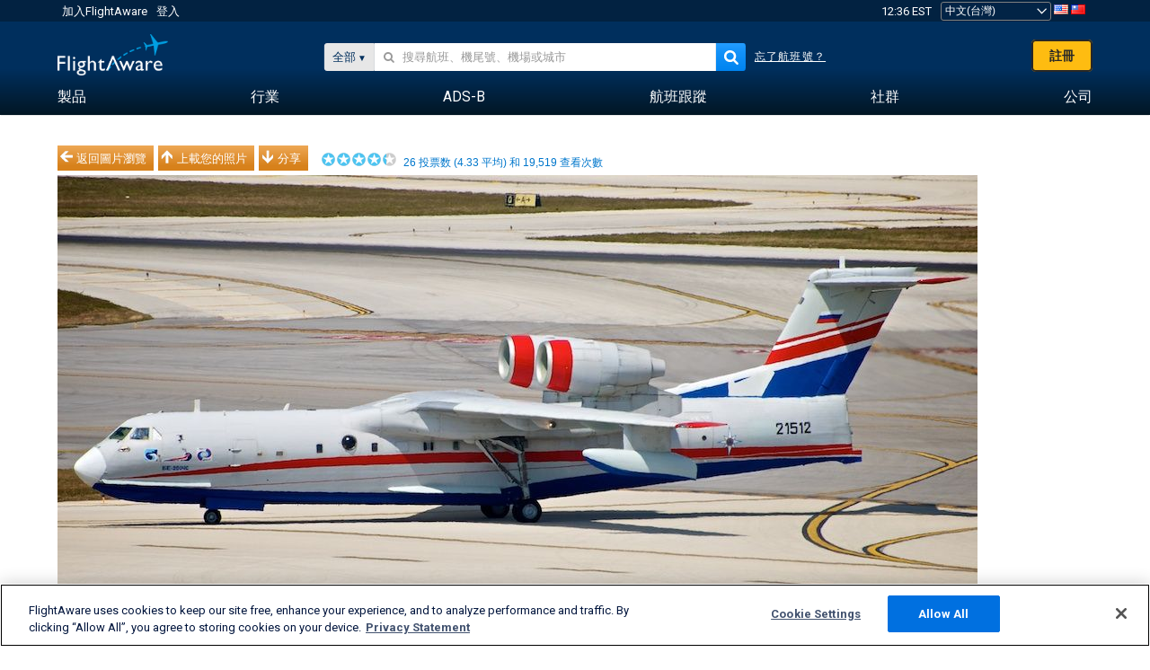

--- FILE ---
content_type: text/plain;charset=UTF-8
request_url: https://c.pub.network/v2/c
body_size: -114
content:
ff24a702-0aa4-471e-b01a-b36eba33e010

--- FILE ---
content_type: application/javascript; charset=utf-8
request_url: https://fundingchoicesmessages.google.com/f/AGSKWxVzR5n1fk5e93cXFXlYiydw9j89byPm0izfuIfTGc9MS5o35aIXDbHC7-If9kVytZHqXmI9KRmhSqbMcDbherJccxM7umxl-ozNSBtw4LVp4AEQFALo1UPLfmyXr7ACoQ6-V10Sr_l6dTtdPmDzCOPzSEU5ETkbKI4E6cKXCoot2DaH_foM_RhnjbxO/_/768x90._advert_vert/ad_delivery?/doubleclick_ads./gigyatargetad.
body_size: -1289
content:
window['fb775b69-3d02-4954-b7c3-06071b7a476f'] = true;

--- FILE ---
content_type: text/plain;charset=UTF-8
request_url: https://c.pub.network/v2/c
body_size: -267
content:
6deea2a4-c13e-4aeb-85e8-84b3d55429fc

--- FILE ---
content_type: application/javascript; charset=utf-8
request_url: https://fundingchoicesmessages.google.com/f/AGSKWxUu6-_0DxfbAkYtFJzDG4_qi8D-DXj7Oa3GNc7FXfcvlZ_Lo-6ODEUFWKETRf-WmCCm3yp89EKFQJPqPP6qX3-P_u9RbgYPUdyz5EwiqmbxbViTzTZvKw5DOERZYH7Iaxt5cZYM8g==?fccs=W251bGwsbnVsbCxudWxsLG51bGwsbnVsbCxudWxsLFsxNzY5Mjc2MjE3LDUwODAwMDAwMF0sbnVsbCxudWxsLG51bGwsW251bGwsWzcsNl0sbnVsbCxudWxsLG51bGwsbnVsbCxudWxsLG51bGwsbnVsbCxudWxsLG51bGwsMV0sImh0dHBzOi8vemgtdHcuZmxpZ2h0YXdhcmUuY29tL3Bob3Rvcy92aWV3LzY1NTgyOC1iNjllN2MzMDk4ZDkyY2M5MjdjZjYxNjE5OGQyYzM0MzFlZDZmZjdmL3VzZXIvamNzaW1hcmQvc29ydC92b3Rlcy9wYWdlLzEiLG51bGwsW1s4LCJrNjFQQmptazZPMCJdLFs5LCJlbi1VUyJdLFsxNiwiWzEsMSwxXSJdLFsxOSwiMiJdLFsxNywiWzBdIl0sWzI0LCIiXSxbMjksImZhbHNlIl1dXQ
body_size: 118
content:
if (typeof __googlefc.fcKernelManager.run === 'function') {"use strict";this.default_ContributorServingResponseClientJs=this.default_ContributorServingResponseClientJs||{};(function(_){var window=this;
try{
var qp=function(a){this.A=_.t(a)};_.u(qp,_.J);var rp=function(a){this.A=_.t(a)};_.u(rp,_.J);rp.prototype.getWhitelistStatus=function(){return _.F(this,2)};var sp=function(a){this.A=_.t(a)};_.u(sp,_.J);var tp=_.ed(sp),up=function(a,b,c){this.B=a;this.j=_.A(b,qp,1);this.l=_.A(b,_.Pk,3);this.F=_.A(b,rp,4);a=this.B.location.hostname;this.D=_.Fg(this.j,2)&&_.O(this.j,2)!==""?_.O(this.j,2):a;a=new _.Qg(_.Qk(this.l));this.C=new _.dh(_.q.document,this.D,a);this.console=null;this.o=new _.mp(this.B,c,a)};
up.prototype.run=function(){if(_.O(this.j,3)){var a=this.C,b=_.O(this.j,3),c=_.fh(a),d=new _.Wg;b=_.hg(d,1,b);c=_.C(c,1,b);_.jh(a,c)}else _.gh(this.C,"FCNEC");_.op(this.o,_.A(this.l,_.De,1),this.l.getDefaultConsentRevocationText(),this.l.getDefaultConsentRevocationCloseText(),this.l.getDefaultConsentRevocationAttestationText(),this.D);_.pp(this.o,_.F(this.F,1),this.F.getWhitelistStatus());var e;a=(e=this.B.googlefc)==null?void 0:e.__executeManualDeployment;a!==void 0&&typeof a==="function"&&_.To(this.o.G,
"manualDeploymentApi")};var vp=function(){};vp.prototype.run=function(a,b,c){var d;return _.v(function(e){d=tp(b);(new up(a,d,c)).run();return e.return({})})};_.Tk(7,new vp);
}catch(e){_._DumpException(e)}
}).call(this,this.default_ContributorServingResponseClientJs);
// Google Inc.

//# sourceURL=/_/mss/boq-content-ads-contributor/_/js/k=boq-content-ads-contributor.ContributorServingResponseClientJs.en_US.k61PBjmk6O0.es5.O/d=1/exm=ad_blocking_detection_executable,kernel_loader,loader_js_executable/ed=1/rs=AJlcJMztj-kAdg6DB63MlSG3pP52LjSptg/m=cookie_refresh_executable
__googlefc.fcKernelManager.run('\x5b\x5b\x5b7,\x22\x5b\x5bnull,\\\x22flightaware.com\\\x22,\\\x22AKsRol-ZV93D0kbdF3m2t6ihrbim3A0wfFMRRI2OeOr41gIag_EhDrAtfcMU1i8KFkhLciEmFVGvMk8V16Q0q2lejqLK8smD-x0EEMIRtPp9xSPsjB2Jzo5Rkm8NDlb77OPgeyMWhMlMc7oiTLZgA11tSgEzl2RVXw\\\\u003d\\\\u003d\\\x22\x5d,null,\x5b\x5bnull,null,null,\\\x22https:\/\/fundingchoicesmessages.google.com\/f\/AGSKWxV8BrzJ726IeFKujeqqmNLKdxIuWrjD_DtGqoMj4xxv9TuTi5S7oO5jJa-zIwD44RYHniwPfMmn_BbO-LK7V4NkMPt-0B_Gt3d03iSFx0dcBXvHrvpiyUq9YbPH-s0bCqm7h7KeAw\\\\u003d\\\\u003d\\\x22\x5d,null,null,\x5bnull,null,null,\\\x22https:\/\/fundingchoicesmessages.google.com\/el\/AGSKWxWvpUqgdqywUYWQSSherk8AwGasPQBSSlNV5rCETR1CnaxtFbNlfsoMxTptlYMJ4OVVXQc49wZm_zINqfASaNdUcoOMmw457Gi8eCgK8Z4zgwFspd-7Uo5vOZ8QnOSGJm6gwQGmVg\\\\u003d\\\\u003d\\\x22\x5d,null,\x5bnull,\x5b7,6\x5d,null,null,null,null,null,null,null,null,null,1\x5d\x5d,\x5b3,1\x5d\x5d\x22\x5d\x5d,\x5bnull,null,null,\x22https:\/\/fundingchoicesmessages.google.com\/f\/AGSKWxXXN1Vx0zXhg6_6E9MauN-A6aYz_3Z9EO2rL8zUTxPCsJgn2YqKImxqVFzxRReLcmg3pYYPKB85gxNMQfe8l-VUx-y1wJ9QTv8kF55A-Fodau24j9LvmDA1cPGZIhCP9K9IV6gzcA\\u003d\\u003d\x22\x5d\x5d');}